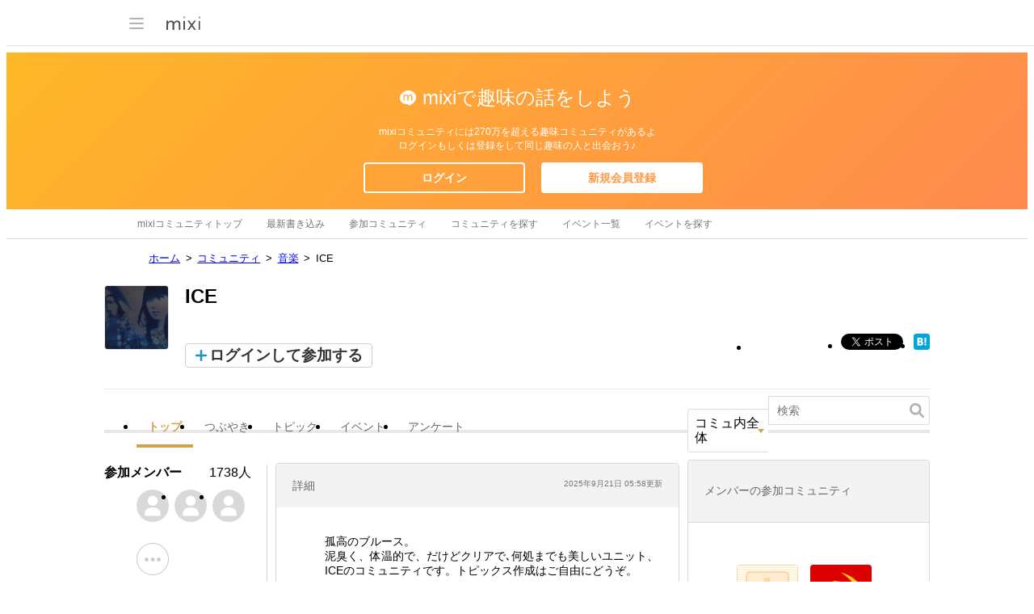

--- FILE ---
content_type: text/html; charset=utf-8
request_url: https://www.google.com/recaptcha/api2/aframe
body_size: 246
content:
<!DOCTYPE HTML><html><head><meta http-equiv="content-type" content="text/html; charset=UTF-8"></head><body><script nonce="O6MLfaronb1P87l_funvHw">/** Anti-fraud and anti-abuse applications only. See google.com/recaptcha */ try{var clients={'sodar':'https://pagead2.googlesyndication.com/pagead/sodar?'};window.addEventListener("message",function(a){try{if(a.source===window.parent){var b=JSON.parse(a.data);var c=clients[b['id']];if(c){var d=document.createElement('img');d.src=c+b['params']+'&rc='+(localStorage.getItem("rc::a")?sessionStorage.getItem("rc::b"):"");window.document.body.appendChild(d);sessionStorage.setItem("rc::e",parseInt(sessionStorage.getItem("rc::e")||0)+1);localStorage.setItem("rc::h",'1769401733554');}}}catch(b){}});window.parent.postMessage("_grecaptcha_ready", "*");}catch(b){}</script></body></html>

--- FILE ---
content_type: application/javascript; charset=utf-8
request_url: https://fundingchoicesmessages.google.com/f/AGSKWxVXzlWtrALwvKbTVIIp01GI2Tu71dSb85yzV7rBrdG4FY87oaFFgnXbTK0PZG4Vc5R6fNmRPEEbV_nKNgzBd0MPFO8MKRZCfZ64kuXXcrYLkx3vncEbWpcOwHf0_w9zymZlFgxzBilPbkB9sbSEukiB9PazlEiz7knjdGxhvqGtp6QGMm798uiSuOyI/_-printhousead-/adseperator_/adstacodaeu./dfp_overlay./common/ad.
body_size: -1290
content:
window['f3e725fe-0794-46a4-914f-c83fd6ed9f37'] = true;